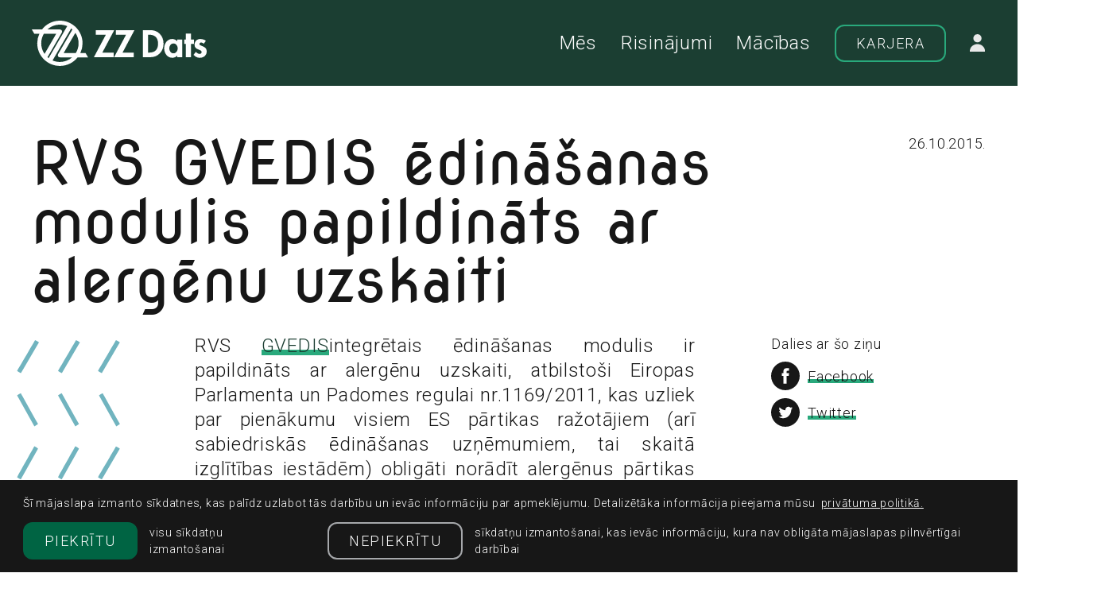

--- FILE ---
content_type: text/html; charset=UTF-8
request_url: https://www.zzdats.lv/rvs-g-vedis-edinasanas-modulis-papildinats-ar-alergenu-uzskaiti/
body_size: 11238
content:
<!DOCTYPE html>
<html dir="ltr" lang="lv-LV" prefix="og: https://ogp.me/ns#">
<head>
	<meta charset="UTF-8">
	<meta http-equiv="X-UA-Compatible" content="IE=edge">
	<meta name="viewport" content="width=device-width, initial-scale=1.0">
	<meta name="SKYPE_TOOLBAR" content="SKYPE_TOOLBAR_PARSER_COMPATIBLE">

	<title>RVS GVEDIS ēdināšanas modulis papildināts ar alergēnu uzskaiti — ZZ Dats</title>

	<link rel="apple-touch-icon-precomposed" sizes="57x57" href="https://www.zzdats.lv/wp-content/themes/zzdats/assets/favicons/apple-touch-icon-57x57.png" />
	<link rel="apple-touch-icon-precomposed" sizes="114x114" href="https://www.zzdats.lv/wp-content/themes/zzdats/assets/favicons/apple-touch-icon-114x114.png" />
	<link rel="apple-touch-icon-precomposed" sizes="72x72" href="https://www.zzdats.lv/wp-content/themes/zzdats/assets/favicons/apple-touch-icon-72x72.png" />
	<link rel="apple-touch-icon-precomposed" sizes="144x144" href="https://www.zzdats.lv/wp-content/themes/zzdats/assets/favicons/apple-touch-icon-144x144.png" />
	<link rel="apple-touch-icon-precomposed" sizes="60x60" href="https://www.zzdats.lv/wp-content/themes/zzdats/assets/favicons/apple-touch-icon-60x60.png" />
	<link rel="apple-touch-icon-precomposed" sizes="120x120" href="https://www.zzdats.lv/wp-content/themes/zzdats/assets/favicons/apple-touch-icon-120x120.png" />
	<link rel="apple-touch-icon-precomposed" sizes="76x76" href="https://www.zzdats.lv/wp-content/themes/zzdats/assets/favicons/apple-touch-icon-76x76.png" />
	<link rel="apple-touch-icon-precomposed" sizes="152x152" href="https://www.zzdats.lv/wp-content/themes/zzdats/assets/favicons/apple-touch-icon-152x152.png" />
	<link rel="icon" type="image/png" href="https://www.zzdats.lv/wp-content/themes/zzdats/assets/favicons/favicon-196x196.png" sizes="196x196" />
	<link rel="icon" type="image/png" href="https://www.zzdats.lv/wp-content/themes/zzdats/assets/favicons/favicon-96x96.png" sizes="96x96" />
	<link rel="icon" type="image/png" href="https://www.zzdats.lv/wp-content/themes/zzdats/assets/favicons/favicon-32x32.png" sizes="32x32" />
	<link rel="icon" type="image/png" href="https://www.zzdats.lv/wp-content/themes/zzdats/assets/favicons/favicon-16x16.png" sizes="16x16" />
	<link rel="icon" type="image/png" href="https://www.zzdats.lv/wp-content/themes/zzdats/assets/favicons/favicon-128.png" sizes="128x128" />
	<meta name="application-name" content="&nbsp;"/>
	<meta name="msapplication-TileColor" content="#FFFFFF" />
	<meta name="msapplication-TileImage" content="https://www.zzdats.lv/wp-content/themes/zzdats/assets/favicons/mstile-144x144.png" />
	<meta name="msapplication-square70x70logo" content="https://www.zzdats.lv/wp-content/themes/zzdats/assets/favicons/mstile-70x70.png" />
	<meta name="msapplication-square150x150logo" content="https://www.zzdats.lv/wp-content/themes/zzdats/assets/favicons/mstile-150x150.png" />
	<meta name="msapplication-wide310x150logo" content="https://www.zzdats.lv/wp-content/themes/zzdats/assets/favicons/mstile-310x150.png" />
	<meta name="msapplication-square310x310logo" content="https://www.zzdats.lv/wp-content/themes/zzdats/assets/favicons/mstile-310x310.png" />

	<script>
		const sys_lang = 'lv';
		const cookieconsent_href = 'https://www.zzdats.lv/privatuma-un-sikdatnu-politika/';
	</script>

	<script>
		window.dataLayer = window.dataLayer || [];
        function gtag(){dataLayer.push(arguments);}
        gtag('consent', 'default', {
			'ad_storage': 'denied',
            'ad_user_data': 'denied',
            'ad_personalization': 'denied',
            'analytics_storage': 'denied'
        });
	</script>

	<link rel="alternate" hreflang="lv" href="https://www.zzdats.lv/rvs-g-vedis-edinasanas-modulis-papildinats-ar-alergenu-uzskaiti/" />
<link rel="alternate" hreflang="x-default" href="https://www.zzdats.lv/rvs-g-vedis-edinasanas-modulis-papildinats-ar-alergenu-uzskaiti/" />

		<!-- All in One SEO 4.9.3 - aioseo.com -->
	<meta name="description" content="RVS GVEDIS integrētais ēdināšanas modulis ir papildināts ar alergēnu uzskaiti, atbilstoši Eiropas Parlamenta un Padomes regulai nr.1169/2011, kas uzliek par pienākumu visiem ES pārtikas ražotājiem (arī sabiedriskās ēdināšanas uzņēmumiem, tai skaitā izglītības iestādēm) obligāti norādīt alergēnus pārtikas produkcijā." />
	<meta name="robots" content="max-image-preview:large" />
	<meta name="author" content="zzadmin"/>
	<meta name="google-site-verification" content="RqO2nrIxG9qK5sOF-DFCHNQgqepcn5CbO2TyQod0ar4" />
	<link rel="canonical" href="https://www.zzdats.lv/rvs-g-vedis-edinasanas-modulis-papildinats-ar-alergenu-uzskaiti/" />
	<meta name="generator" content="All in One SEO (AIOSEO) 4.9.3" />
		<meta property="og:locale" content="lv_LV" />
		<meta property="og:site_name" content="ZZ Dats" />
		<meta property="og:type" content="article" />
		<meta property="og:title" content="RVS GVEDIS ēdināšanas modulis papildināts ar alergēnu uzskaiti — ZZ Dats" />
		<meta property="og:description" content="RVS GVEDIS integrētais ēdināšanas modulis ir papildināts ar alergēnu uzskaiti, atbilstoši Eiropas Parlamenta un Padomes regulai nr.1169/2011, kas uzliek par pienākumu visiem ES pārtikas ražotājiem (arī sabiedriskās ēdināšanas uzņēmumiem, tai skaitā izglītības iestādēm) obligāti norādīt alergēnus pārtikas produkcijā." />
		<meta property="og:url" content="https://www.zzdats.lv/rvs-g-vedis-edinasanas-modulis-papildinats-ar-alergenu-uzskaiti/" />
		<meta property="article:section" content="Bez kategorijas" />
		<meta property="article:published_time" content="2015-10-26T12:40:02+00:00" />
		<meta property="article:modified_time" content="2020-04-21T11:02:46+00:00" />
		<meta property="article:publisher" content="https://www.facebook.com/zzdats/" />
		<meta name="twitter:card" content="summary_large_image" />
		<meta name="twitter:site" content="@ZZDats" />
		<meta name="twitter:title" content="RVS GVEDIS ēdināšanas modulis papildināts ar alergēnu uzskaiti — ZZ Dats" />
		<meta name="twitter:description" content="RVS GVEDIS integrētais ēdināšanas modulis ir papildināts ar alergēnu uzskaiti, atbilstoši Eiropas Parlamenta un Padomes regulai nr.1169/2011, kas uzliek par pienākumu visiem ES pārtikas ražotājiem (arī sabiedriskās ēdināšanas uzņēmumiem, tai skaitā izglītības iestādēm) obligāti norādīt alergēnus pārtikas produkcijā." />
		<meta name="twitter:creator" content="@ZZDats" />
		<meta name="twitter:label1" content="Written by" />
		<meta name="twitter:data1" content="zzadmin" />
		<script type="application/ld+json" class="aioseo-schema">
			{"@context":"https:\/\/schema.org","@graph":[{"@type":"Article","@id":"https:\/\/www.zzdats.lv\/rvs-g-vedis-edinasanas-modulis-papildinats-ar-alergenu-uzskaiti\/#article","name":"RVS GVEDIS \u0113din\u0101\u0161anas modulis papildin\u0101ts ar alerg\u0113nu uzskaiti \u2014 ZZ Dats","headline":"RVS GVEDIS \u0113din\u0101\u0161anas modulis papildin\u0101ts ar alerg\u0113nu uzskaiti","author":{"@id":"https:\/\/www.zzdats.lv\/author\/zzadmin\/#author"},"publisher":{"@id":"https:\/\/www.zzdats.lv\/#organization"},"image":{"@type":"ImageObject","url":"https:\/\/www2.zzdats.lv\/wp-content\/uploads\/2020\/04\/zz-dats-logo.png","@id":"https:\/\/www.zzdats.lv\/#articleImage"},"datePublished":"2015-10-26T12:40:02+02:00","dateModified":"2020-04-21T14:02:46+03:00","inLanguage":"lv-LV","mainEntityOfPage":{"@id":"https:\/\/www.zzdats.lv\/rvs-g-vedis-edinasanas-modulis-papildinats-ar-alergenu-uzskaiti\/#webpage"},"isPartOf":{"@id":"https:\/\/www.zzdats.lv\/rvs-g-vedis-edinasanas-modulis-papildinats-ar-alergenu-uzskaiti\/#webpage"},"articleSection":"Bez kategorijas, Optional"},{"@type":"BreadcrumbList","@id":"https:\/\/www.zzdats.lv\/rvs-g-vedis-edinasanas-modulis-papildinats-ar-alergenu-uzskaiti\/#breadcrumblist","itemListElement":[{"@type":"ListItem","@id":"https:\/\/www.zzdats.lv#listItem","position":1,"name":"Home","item":"https:\/\/www.zzdats.lv","nextItem":{"@type":"ListItem","@id":"https:\/\/www.zzdats.lv\/category\/bez-kategorijas\/#listItem","name":"Bez kategorijas"}},{"@type":"ListItem","@id":"https:\/\/www.zzdats.lv\/category\/bez-kategorijas\/#listItem","position":2,"name":"Bez kategorijas","item":"https:\/\/www.zzdats.lv\/category\/bez-kategorijas\/","nextItem":{"@type":"ListItem","@id":"https:\/\/www.zzdats.lv\/rvs-g-vedis-edinasanas-modulis-papildinats-ar-alergenu-uzskaiti\/#listItem","name":"RVS GVEDIS \u0113din\u0101\u0161anas modulis papildin\u0101ts ar alerg\u0113nu uzskaiti"},"previousItem":{"@type":"ListItem","@id":"https:\/\/www.zzdats.lv#listItem","name":"Home"}},{"@type":"ListItem","@id":"https:\/\/www.zzdats.lv\/rvs-g-vedis-edinasanas-modulis-papildinats-ar-alergenu-uzskaiti\/#listItem","position":3,"name":"RVS GVEDIS \u0113din\u0101\u0161anas modulis papildin\u0101ts ar alerg\u0113nu uzskaiti","previousItem":{"@type":"ListItem","@id":"https:\/\/www.zzdats.lv\/category\/bez-kategorijas\/#listItem","name":"Bez kategorijas"}}]},{"@type":"Organization","@id":"https:\/\/www.zzdats.lv\/#organization","name":"ZZ Dats","description":"Inform\u0101cijas tehnolo\u0123iju risin\u0101jumu izstr\u0101de","url":"https:\/\/www.zzdats.lv\/","logo":{"@type":"ImageObject","url":"https:\/\/www2.zzdats.lv\/wp-content\/uploads\/2020\/04\/zz-dats-logo.png","@id":"https:\/\/www.zzdats.lv\/rvs-g-vedis-edinasanas-modulis-papildinats-ar-alergenu-uzskaiti\/#organizationLogo"},"image":{"@id":"https:\/\/www.zzdats.lv\/rvs-g-vedis-edinasanas-modulis-papildinats-ar-alergenu-uzskaiti\/#organizationLogo"},"sameAs":["https:\/\/www.facebook.com\/zzdats\/","https:\/\/twitter.com\/ZZDats","https:\/\/www.instagram.com\/_zzdats\/","https:\/\/www.youtube.com\/channel\/UCS6apXD4DqMocy61eT1DvKw","https:\/\/www.linkedin.com\/company\/zz-dats\/"]},{"@type":"Person","@id":"https:\/\/www.zzdats.lv\/author\/zzadmin\/#author","url":"https:\/\/www.zzdats.lv\/author\/zzadmin\/","name":"zzadmin","image":{"@type":"ImageObject","@id":"https:\/\/www.zzdats.lv\/rvs-g-vedis-edinasanas-modulis-papildinats-ar-alergenu-uzskaiti\/#authorImage","url":"https:\/\/secure.gravatar.com\/avatar\/687a998aacbbf28e50c51e4038ef522fca85e587845ab2b2999897e8dba5badc?s=96&d=mm&r=g","width":96,"height":96,"caption":"zzadmin"}},{"@type":"WebPage","@id":"https:\/\/www.zzdats.lv\/rvs-g-vedis-edinasanas-modulis-papildinats-ar-alergenu-uzskaiti\/#webpage","url":"https:\/\/www.zzdats.lv\/rvs-g-vedis-edinasanas-modulis-papildinats-ar-alergenu-uzskaiti\/","name":"RVS GVEDIS \u0113din\u0101\u0161anas modulis papildin\u0101ts ar alerg\u0113nu uzskaiti \u2014 ZZ Dats","description":"RVS GVEDIS integr\u0113tais \u0113din\u0101\u0161anas modulis ir papildin\u0101ts ar alerg\u0113nu uzskaiti, atbilsto\u0161i Eiropas Parlamenta un Padomes regulai nr.1169\/2011, kas uzliek par pien\u0101kumu visiem ES p\u0101rtikas ra\u017eot\u0101jiem (ar\u012b sabiedrisk\u0101s \u0113din\u0101\u0161anas uz\u0146\u0113mumiem, tai skait\u0101 izgl\u012bt\u012bbas iest\u0101d\u0113m) oblig\u0101ti nor\u0101d\u012bt alerg\u0113nus p\u0101rtikas produkcij\u0101.","inLanguage":"lv-LV","isPartOf":{"@id":"https:\/\/www.zzdats.lv\/#website"},"breadcrumb":{"@id":"https:\/\/www.zzdats.lv\/rvs-g-vedis-edinasanas-modulis-papildinats-ar-alergenu-uzskaiti\/#breadcrumblist"},"author":{"@id":"https:\/\/www.zzdats.lv\/author\/zzadmin\/#author"},"creator":{"@id":"https:\/\/www.zzdats.lv\/author\/zzadmin\/#author"},"datePublished":"2015-10-26T12:40:02+02:00","dateModified":"2020-04-21T14:02:46+03:00"},{"@type":"WebSite","@id":"https:\/\/www.zzdats.lv\/#website","url":"https:\/\/www.zzdats.lv\/","name":"ZZ Dats","description":"Inform\u0101cijas tehnolo\u0123iju risin\u0101jumu izstr\u0101de","inLanguage":"lv-LV","publisher":{"@id":"https:\/\/www.zzdats.lv\/#organization"}}]}
		</script>
		<!-- All in One SEO -->

<link rel='dns-prefetch' href='//cdnjs.cloudflare.com' />
<link rel='dns-prefetch' href='//www.googletagmanager.com' />
<link rel="alternate" title="oEmbed (JSON)" type="application/json+oembed" href="https://www.zzdats.lv/wp-json/oembed/1.0/embed?url=https%3A%2F%2Fwww.zzdats.lv%2Frvs-g-vedis-edinasanas-modulis-papildinats-ar-alergenu-uzskaiti%2F" />
<link rel="alternate" title="oEmbed (XML)" type="text/xml+oembed" href="https://www.zzdats.lv/wp-json/oembed/1.0/embed?url=https%3A%2F%2Fwww.zzdats.lv%2Frvs-g-vedis-edinasanas-modulis-papildinats-ar-alergenu-uzskaiti%2F&#038;format=xml" />
<style id='wp-img-auto-sizes-contain-inline-css' type='text/css'>
img:is([sizes=auto i],[sizes^="auto," i]){contain-intrinsic-size:3000px 1500px}
/*# sourceURL=wp-img-auto-sizes-contain-inline-css */
</style>
<link rel='stylesheet' id='wp-block-library-css' href='https://www.zzdats.lv/wp-includes/css/dist/block-library/style.min.css?ver=6.9' type='text/css' media='all' />
<style id='wp-block-paragraph-inline-css' type='text/css'>
.is-small-text{font-size:.875em}.is-regular-text{font-size:1em}.is-large-text{font-size:2.25em}.is-larger-text{font-size:3em}.has-drop-cap:not(:focus):first-letter{float:left;font-size:8.4em;font-style:normal;font-weight:100;line-height:.68;margin:.05em .1em 0 0;text-transform:uppercase}body.rtl .has-drop-cap:not(:focus):first-letter{float:none;margin-left:.1em}p.has-drop-cap.has-background{overflow:hidden}:root :where(p.has-background){padding:1.25em 2.375em}:where(p.has-text-color:not(.has-link-color)) a{color:inherit}p.has-text-align-left[style*="writing-mode:vertical-lr"],p.has-text-align-right[style*="writing-mode:vertical-rl"]{rotate:180deg}
/*# sourceURL=https://www.zzdats.lv/wp-includes/blocks/paragraph/style.min.css */
</style>
<style id='global-styles-inline-css' type='text/css'>
:root{--wp--preset--aspect-ratio--square: 1;--wp--preset--aspect-ratio--4-3: 4/3;--wp--preset--aspect-ratio--3-4: 3/4;--wp--preset--aspect-ratio--3-2: 3/2;--wp--preset--aspect-ratio--2-3: 2/3;--wp--preset--aspect-ratio--16-9: 16/9;--wp--preset--aspect-ratio--9-16: 9/16;--wp--preset--color--black: #000000;--wp--preset--color--cyan-bluish-gray: #abb8c3;--wp--preset--color--white: #ffffff;--wp--preset--color--pale-pink: #f78da7;--wp--preset--color--vivid-red: #cf2e2e;--wp--preset--color--luminous-vivid-orange: #ff6900;--wp--preset--color--luminous-vivid-amber: #fcb900;--wp--preset--color--light-green-cyan: #7bdcb5;--wp--preset--color--vivid-green-cyan: #00d084;--wp--preset--color--pale-cyan-blue: #8ed1fc;--wp--preset--color--vivid-cyan-blue: #0693e3;--wp--preset--color--vivid-purple: #9b51e0;--wp--preset--gradient--vivid-cyan-blue-to-vivid-purple: linear-gradient(135deg,rgb(6,147,227) 0%,rgb(155,81,224) 100%);--wp--preset--gradient--light-green-cyan-to-vivid-green-cyan: linear-gradient(135deg,rgb(122,220,180) 0%,rgb(0,208,130) 100%);--wp--preset--gradient--luminous-vivid-amber-to-luminous-vivid-orange: linear-gradient(135deg,rgb(252,185,0) 0%,rgb(255,105,0) 100%);--wp--preset--gradient--luminous-vivid-orange-to-vivid-red: linear-gradient(135deg,rgb(255,105,0) 0%,rgb(207,46,46) 100%);--wp--preset--gradient--very-light-gray-to-cyan-bluish-gray: linear-gradient(135deg,rgb(238,238,238) 0%,rgb(169,184,195) 100%);--wp--preset--gradient--cool-to-warm-spectrum: linear-gradient(135deg,rgb(74,234,220) 0%,rgb(151,120,209) 20%,rgb(207,42,186) 40%,rgb(238,44,130) 60%,rgb(251,105,98) 80%,rgb(254,248,76) 100%);--wp--preset--gradient--blush-light-purple: linear-gradient(135deg,rgb(255,206,236) 0%,rgb(152,150,240) 100%);--wp--preset--gradient--blush-bordeaux: linear-gradient(135deg,rgb(254,205,165) 0%,rgb(254,45,45) 50%,rgb(107,0,62) 100%);--wp--preset--gradient--luminous-dusk: linear-gradient(135deg,rgb(255,203,112) 0%,rgb(199,81,192) 50%,rgb(65,88,208) 100%);--wp--preset--gradient--pale-ocean: linear-gradient(135deg,rgb(255,245,203) 0%,rgb(182,227,212) 50%,rgb(51,167,181) 100%);--wp--preset--gradient--electric-grass: linear-gradient(135deg,rgb(202,248,128) 0%,rgb(113,206,126) 100%);--wp--preset--gradient--midnight: linear-gradient(135deg,rgb(2,3,129) 0%,rgb(40,116,252) 100%);--wp--preset--font-size--small: 13px;--wp--preset--font-size--medium: 20px;--wp--preset--font-size--large: 36px;--wp--preset--font-size--x-large: 42px;--wp--preset--spacing--20: 0.44rem;--wp--preset--spacing--30: 0.67rem;--wp--preset--spacing--40: 1rem;--wp--preset--spacing--50: 1.5rem;--wp--preset--spacing--60: 2.25rem;--wp--preset--spacing--70: 3.38rem;--wp--preset--spacing--80: 5.06rem;--wp--preset--shadow--natural: 6px 6px 9px rgba(0, 0, 0, 0.2);--wp--preset--shadow--deep: 12px 12px 50px rgba(0, 0, 0, 0.4);--wp--preset--shadow--sharp: 6px 6px 0px rgba(0, 0, 0, 0.2);--wp--preset--shadow--outlined: 6px 6px 0px -3px rgb(255, 255, 255), 6px 6px rgb(0, 0, 0);--wp--preset--shadow--crisp: 6px 6px 0px rgb(0, 0, 0);}:where(.is-layout-flex){gap: 0.5em;}:where(.is-layout-grid){gap: 0.5em;}body .is-layout-flex{display: flex;}.is-layout-flex{flex-wrap: wrap;align-items: center;}.is-layout-flex > :is(*, div){margin: 0;}body .is-layout-grid{display: grid;}.is-layout-grid > :is(*, div){margin: 0;}:where(.wp-block-columns.is-layout-flex){gap: 2em;}:where(.wp-block-columns.is-layout-grid){gap: 2em;}:where(.wp-block-post-template.is-layout-flex){gap: 1.25em;}:where(.wp-block-post-template.is-layout-grid){gap: 1.25em;}.has-black-color{color: var(--wp--preset--color--black) !important;}.has-cyan-bluish-gray-color{color: var(--wp--preset--color--cyan-bluish-gray) !important;}.has-white-color{color: var(--wp--preset--color--white) !important;}.has-pale-pink-color{color: var(--wp--preset--color--pale-pink) !important;}.has-vivid-red-color{color: var(--wp--preset--color--vivid-red) !important;}.has-luminous-vivid-orange-color{color: var(--wp--preset--color--luminous-vivid-orange) !important;}.has-luminous-vivid-amber-color{color: var(--wp--preset--color--luminous-vivid-amber) !important;}.has-light-green-cyan-color{color: var(--wp--preset--color--light-green-cyan) !important;}.has-vivid-green-cyan-color{color: var(--wp--preset--color--vivid-green-cyan) !important;}.has-pale-cyan-blue-color{color: var(--wp--preset--color--pale-cyan-blue) !important;}.has-vivid-cyan-blue-color{color: var(--wp--preset--color--vivid-cyan-blue) !important;}.has-vivid-purple-color{color: var(--wp--preset--color--vivid-purple) !important;}.has-black-background-color{background-color: var(--wp--preset--color--black) !important;}.has-cyan-bluish-gray-background-color{background-color: var(--wp--preset--color--cyan-bluish-gray) !important;}.has-white-background-color{background-color: var(--wp--preset--color--white) !important;}.has-pale-pink-background-color{background-color: var(--wp--preset--color--pale-pink) !important;}.has-vivid-red-background-color{background-color: var(--wp--preset--color--vivid-red) !important;}.has-luminous-vivid-orange-background-color{background-color: var(--wp--preset--color--luminous-vivid-orange) !important;}.has-luminous-vivid-amber-background-color{background-color: var(--wp--preset--color--luminous-vivid-amber) !important;}.has-light-green-cyan-background-color{background-color: var(--wp--preset--color--light-green-cyan) !important;}.has-vivid-green-cyan-background-color{background-color: var(--wp--preset--color--vivid-green-cyan) !important;}.has-pale-cyan-blue-background-color{background-color: var(--wp--preset--color--pale-cyan-blue) !important;}.has-vivid-cyan-blue-background-color{background-color: var(--wp--preset--color--vivid-cyan-blue) !important;}.has-vivid-purple-background-color{background-color: var(--wp--preset--color--vivid-purple) !important;}.has-black-border-color{border-color: var(--wp--preset--color--black) !important;}.has-cyan-bluish-gray-border-color{border-color: var(--wp--preset--color--cyan-bluish-gray) !important;}.has-white-border-color{border-color: var(--wp--preset--color--white) !important;}.has-pale-pink-border-color{border-color: var(--wp--preset--color--pale-pink) !important;}.has-vivid-red-border-color{border-color: var(--wp--preset--color--vivid-red) !important;}.has-luminous-vivid-orange-border-color{border-color: var(--wp--preset--color--luminous-vivid-orange) !important;}.has-luminous-vivid-amber-border-color{border-color: var(--wp--preset--color--luminous-vivid-amber) !important;}.has-light-green-cyan-border-color{border-color: var(--wp--preset--color--light-green-cyan) !important;}.has-vivid-green-cyan-border-color{border-color: var(--wp--preset--color--vivid-green-cyan) !important;}.has-pale-cyan-blue-border-color{border-color: var(--wp--preset--color--pale-cyan-blue) !important;}.has-vivid-cyan-blue-border-color{border-color: var(--wp--preset--color--vivid-cyan-blue) !important;}.has-vivid-purple-border-color{border-color: var(--wp--preset--color--vivid-purple) !important;}.has-vivid-cyan-blue-to-vivid-purple-gradient-background{background: var(--wp--preset--gradient--vivid-cyan-blue-to-vivid-purple) !important;}.has-light-green-cyan-to-vivid-green-cyan-gradient-background{background: var(--wp--preset--gradient--light-green-cyan-to-vivid-green-cyan) !important;}.has-luminous-vivid-amber-to-luminous-vivid-orange-gradient-background{background: var(--wp--preset--gradient--luminous-vivid-amber-to-luminous-vivid-orange) !important;}.has-luminous-vivid-orange-to-vivid-red-gradient-background{background: var(--wp--preset--gradient--luminous-vivid-orange-to-vivid-red) !important;}.has-very-light-gray-to-cyan-bluish-gray-gradient-background{background: var(--wp--preset--gradient--very-light-gray-to-cyan-bluish-gray) !important;}.has-cool-to-warm-spectrum-gradient-background{background: var(--wp--preset--gradient--cool-to-warm-spectrum) !important;}.has-blush-light-purple-gradient-background{background: var(--wp--preset--gradient--blush-light-purple) !important;}.has-blush-bordeaux-gradient-background{background: var(--wp--preset--gradient--blush-bordeaux) !important;}.has-luminous-dusk-gradient-background{background: var(--wp--preset--gradient--luminous-dusk) !important;}.has-pale-ocean-gradient-background{background: var(--wp--preset--gradient--pale-ocean) !important;}.has-electric-grass-gradient-background{background: var(--wp--preset--gradient--electric-grass) !important;}.has-midnight-gradient-background{background: var(--wp--preset--gradient--midnight) !important;}.has-small-font-size{font-size: var(--wp--preset--font-size--small) !important;}.has-medium-font-size{font-size: var(--wp--preset--font-size--medium) !important;}.has-large-font-size{font-size: var(--wp--preset--font-size--large) !important;}.has-x-large-font-size{font-size: var(--wp--preset--font-size--x-large) !important;}
/*# sourceURL=global-styles-inline-css */
</style>

<style id='classic-theme-styles-inline-css' type='text/css'>
/*! This file is auto-generated */
.wp-block-button__link{color:#fff;background-color:#32373c;border-radius:9999px;box-shadow:none;text-decoration:none;padding:calc(.667em + 2px) calc(1.333em + 2px);font-size:1.125em}.wp-block-file__button{background:#32373c;color:#fff;text-decoration:none}
/*# sourceURL=/wp-includes/css/classic-themes.min.css */
</style>
<link rel='stylesheet' id='cookieconsent2-css-css' href='//cdnjs.cloudflare.com/ajax/libs/cookieconsent2/3.0.3/cookieconsent.min.css?ver=3.0.3' type='text/css' media='all' />
<link rel='stylesheet' id='fancybox-css' href='https://www.zzdats.lv/wp-content/themes/zzdats/assets/vendor/fancybox/jquery.fancybox.min.css?ver=3.5.7' type='text/css' media='all' />
<link rel='stylesheet' id='main-css' href='https://www.zzdats.lv/wp-content/themes/zzdats/assets/css/main.min.css?ver=1.0.5' type='text/css' media='all' />
<link rel='stylesheet' id='cookies-css' href='https://www.zzdats.lv/wp-content/themes/zzdats/assets/css/cookies.css?ver=1.0.0' type='text/css' media='all' />
<script type="text/javascript" id="wpml-cookie-js-extra">
/* <![CDATA[ */
var wpml_cookies = {"wp-wpml_current_language":{"value":"lv","expires":1,"path":"/"}};
var wpml_cookies = {"wp-wpml_current_language":{"value":"lv","expires":1,"path":"/"}};
//# sourceURL=wpml-cookie-js-extra
/* ]]> */
</script>
<script type="text/javascript" src="https://www.zzdats.lv/wp-content/plugins/sitepress-multilingual-cms/res/js/cookies/language-cookie.js?ver=486900" id="wpml-cookie-js" defer="defer" data-wp-strategy="defer"></script>
<script type="text/javascript" src="https://www.zzdats.lv/wp-includes/js/jquery/jquery.min.js?ver=3.7.1" id="jquery-core-js"></script>
<script type="text/javascript" src="https://www.zzdats.lv/wp-includes/js/jquery/jquery-migrate.min.js?ver=3.4.1" id="jquery-migrate-js"></script>
<link rel="https://api.w.org/" href="https://www.zzdats.lv/wp-json/" /><link rel="alternate" title="JSON" type="application/json" href="https://www.zzdats.lv/wp-json/wp/v2/posts/2147" /><link rel="EditURI" type="application/rsd+xml" title="RSD" href="https://www.zzdats.lv/xmlrpc.php?rsd" />

<link rel='shortlink' href='https://www.zzdats.lv/?p=2147' />
<meta name="generator" content="WPML ver:4.8.6 stt:1,31;" />
<meta name="generator" content="Site Kit by Google 1.152.1" />
<!-- Meta Pixel Code -->
<script type='text/javascript'>
!function(f,b,e,v,n,t,s){if(f.fbq)return;n=f.fbq=function(){n.callMethod?
n.callMethod.apply(n,arguments):n.queue.push(arguments)};if(!f._fbq)f._fbq=n;
n.push=n;n.loaded=!0;n.version='2.0';n.queue=[];t=b.createElement(e);t.async=!0;
t.src=v;s=b.getElementsByTagName(e)[0];s.parentNode.insertBefore(t,s)}(window,
document,'script','https://connect.facebook.net/en_US/fbevents.js?v=next');
</script>
<!-- End Meta Pixel Code -->
<script type='text/javascript'>var url = window.location.origin + '?ob=open-bridge';
            fbq('set', 'openbridge', '657998923435075', url);
fbq('init', '657998923435075', {}, {
    "agent": "wordpress-6.9-4.1.3"
})</script><script type='text/javascript'>
    fbq('track', 'PageView', []);
  </script>
<!-- Google Tag Manager snippet added by Site Kit -->
<script type="text/javascript">
/* <![CDATA[ */

			( function( w, d, s, l, i ) {
				w[l] = w[l] || [];
				w[l].push( {'gtm.start': new Date().getTime(), event: 'gtm.js'} );
				var f = d.getElementsByTagName( s )[0],
					j = d.createElement( s ), dl = l != 'dataLayer' ? '&l=' + l : '';
				j.async = true;
				j.src = 'https://www.googletagmanager.com/gtm.js?id=' + i + dl;
				f.parentNode.insertBefore( j, f );
			} )( window, document, 'script', 'dataLayer', 'GTM-NLNZS6L' );
			
/* ]]> */
</script>

<!-- End Google Tag Manager snippet added by Site Kit -->
<link rel="icon" href="https://www.zzdats.lv/wp-content/uploads/2021/06/cropped-Untitled_design__27_-removebg-preview-32x32.png" sizes="32x32" />
<link rel="icon" href="https://www.zzdats.lv/wp-content/uploads/2021/06/cropped-Untitled_design__27_-removebg-preview-192x192.png" sizes="192x192" />
<link rel="apple-touch-icon" href="https://www.zzdats.lv/wp-content/uploads/2021/06/cropped-Untitled_design__27_-removebg-preview-180x180.png" />
<meta name="msapplication-TileImage" content="https://www.zzdats.lv/wp-content/uploads/2021/06/cropped-Untitled_design__27_-removebg-preview-270x270.png" />


	<!--[if lt IE 9]>
	<script src="https://www.zzdats.lv/wp-content/themes/zzdats/bower_components/html5shiv/dist/html5shiv.min.js"></script>
	<![endif]-->
</head>
<body class="wp-singular post-template-default single single-post postid-2147 single-format-standard wp-theme-zzdats news-article-page">
			<!-- Google Tag Manager (noscript) snippet added by Site Kit -->
		<noscript>
			<iframe src="https://www.googletagmanager.com/ns.html?id=GTM-NLNZS6L" height="0" width="0" style="display:none;visibility:hidden"></iframe>
		</noscript>
		<!-- End Google Tag Manager (noscript) snippet added by Site Kit -->
		
<!-- Meta Pixel Code -->
<noscript>
<img height="1" width="1" style="display:none" alt="fbpx"
src="https://www.facebook.com/tr?id=657998923435075&ev=PageView&noscript=1" />
</noscript>
<!-- End Meta Pixel Code -->
	<!--[if lt IE 9]>
	<p class="legacy-browser">You are using an <b>outdated</b> browser. Please <a href="https://outdatedbrowser.com/" target="_blank" rel="nofollow">upgrade your browser</a> to improve your experience.</p>
	<![endif]-->

	<header class="main-header">
		<div class="main-header-inner-block l-wrap">
			<a href="/" class="main-logo">
				<img src="https://www.zzdats.lv/wp-content/themes/zzdats/assets/images/zzdats-logo-white.svg" alt="" class="logo">
			</a>

			<a href="javascript:;" class="mob-hamburger">
				<svg class="icon icon-hamburger" role="img" width="32" height="23" viewBox="0 0 32 23">
					<use xlink:href="https://www.zzdats.lv/wp-content/themes/zzdats/assets/images/svg-defs.svg#icon-hamburger"/>
				</svg>
			</a>

			<div class="right-block">
				<a class="close-mob-main-menu" href="javascript:;">
					<svg class="icon icon-close-menu" role="img" width="24" height="25" viewBox="0 0 24 25">
						<use xlink:href="https://www.zzdats.lv/wp-content/themes/zzdats/assets/images/svg-defs.svg#icon-close-menu"/>
					</svg>
				</a>
				<nav id="menu-header-menu" class="main-nav"><a class="link menu" href="https://www.zzdats.lv/mes/">Mēs</a>
<a class="link menu" href="https://www.zzdats.lv/risinajumi/">Risinājumi</a>
<a class="link menu" href="https://www.zzdats.lv/macibas/">Mācības</a>
</nav>				
								<a class="btn btn--outline btn-link" href="https://www.zzdats.lv/karjera/">Karjera</a>
								<a class="login-link" href="https://visvaris.lv/idauth/login" rel="nofollow" target="_blank">
					<svg class="icon icon-login" role="img" width="20" height="22" viewBox="0 0 20 22">
						<use xlink:href="https://www.zzdats.lv/wp-content/themes/zzdats/assets/images/svg-defs.svg#icon-login"/>
					</svg>
				</a>
							</div>
		</div>
	</header>
	<main role="main">
		<div class="section">
			<article class="article-block">
				<header class="article-header with-news-attr">
					<div class="l-wrap">
						<h1 class="article-title">RVS GVEDIS ēdināšanas modulis papildināts ar alergēnu uzskaiti</h1>												<div class="news-attr">
														<time class="date" datetime="2015-10-26">26.10.2015.</time>
						</div>
											</div>
				</header>
								<div class="with-left-pattern">
					<svg class="pattern icon pattern-1 c-glacier" role="img" width="436" height="176" viewBox="0 0 436 176">
						<use xlink:href="https://www.zzdats.lv/wp-content/themes/zzdats/assets/images/svg-defs.svg#pattern-1"/>
					</svg>
					<div class="l-wrap">
						<div class="article-with-share-block">
							<div class="article-content center">
								<div class="text-content with-intro-text">
									
									<p style="text-align: justify;">RVS <a href="https://www.zzdats.lv/lietojumprogrammas/gvedis/" target="_blank" rel="noopener">GVEDIS </a>integrētais ēdināšanas modulis ir papildināts ar alergēnu uzskaiti, atbilstoši Eiropas Parlamenta un Padomes regulai nr.1169/2011, kas uzliek par pienākumu visiem ES pārtikas ražotājiem (arī sabiedriskās ēdināšanas uzņēmumiem, tai skaitā izglītības iestādēm) obligāti norādīt alergēnus pārtikas produkcijā.</p>
								</div>

														</div>

							<div class="share-block moveable-content" data-max-width="768" data-obj-class="side-image">
								<div class="social-block-container movable-item">
									<div class="soc-title">Dalies ar šo ziņu</div>
									<div class="social-block">
										<a class="soc-link" onclick="window.open(this.href, '', 'resizable=no,status=no,location=no,toolbar=no,menubar=no,fullscreen=no,scrollbars=no,dependent=no,width=640,height=480'); return false;" href="https://www.facebook.com/share.php?u=https%3A%2F%2Fwww.zzdats.lv%2Frvs-g-vedis-edinasanas-modulis-papildinats-ar-alergenu-uzskaiti%2F" target="_blank" rel="nofollow">
											<svg class="icon icon-facebook" role="img" width="36" height="36" viewBox="0 0 36 36">
												<use xlink:href="https://www.zzdats.lv/wp-content/themes/zzdats/assets/images/svg-defs.svg#icon-facebook"></use>
											</svg>
											<span class="soc-label">Facebook</span>
										</a>
										<a class="soc-link" onclick="window.open(this.href, '', 'resizable=no,status=no,location=no,toolbar=no,menubar=no,fullscreen=no,scrollbars=no,dependent=no,width=640,height=480'); return false;" href="https://twitter.com/intent/tweet?text=RVS+GVEDIS+%C4%93din%C4%81%C5%A1anas+modulis+papildin%C4%81ts+ar+alerg%C4%93nu+uzskaiti:+https%3A%2F%2Fwww.zzdats.lv%2Frvs-g-vedis-edinasanas-modulis-papildinats-ar-alergenu-uzskaiti%2F" target="_blank" rel="nofollow">
											<svg class="icon icon-twitter" role="img" width="36" height="36" viewBox="0 0 36 36">
												<use xlink:href="https://www.zzdats.lv/wp-content/themes/zzdats/assets/images/svg-defs.svg#icon-twitter"></use>
											</svg>
											<span class="soc-label">Twitter</span>
										</a>
									</div>
								</div>
							</div>
						</div>
												<div class="article-content center mt-20">
							<div class="text-content">
								<a href="https://www.zzdats.lv/zinas/">Iet uz sarakstu</a>
							</div>
						</div>
											</div>
				</div>
			</article>
		</div>
		

				<section class="section bg-gray-light with-top-right-pattern">
			<svg class="pattern icon pattern-2 c-green-light" role="img" width="505" height="221" viewBox="0 0 505 221">
				<use xlink:href="https://www.zzdats.lv/wp-content/themes/zzdats/assets/images/svg-defs.svg#pattern-2"/>
			</svg>
			<div class="l-wrap">
				<header class="section-header">
					<h2 class="section-title h3 c-outer-space">Citi raksti</h2>
				</header>

				<div class="news-list l-grid">
					<article class="news-block l-third l-half-medium l-full-small">
	<div class="news-inner-block">
		<a href="https://www.zzdats.lv/jauna-atverta-makonneatkariga-un-maksliga-intelekta-vadita-timekla-dokumentu-redaktora-risinajuma-izstrade-efektivakai-un-drosakai-dokumentu-apstradei-dokedit/" class="thumb" style="background-image: url('https://www.zzdats.lv/wp-content/themes/zzdats/assets/images/news-thumb-placeholder.svg');">
			<img class="sizer" src="https://www.zzdats.lv/wp-content/themes/zzdats/assets/images/news-thumb-placeholder.svg" alt="">
		</a>
		<div class="news-text-content">
			<a href="https://www.zzdats.lv/jauna-atverta-makonneatkariga-un-maksliga-intelekta-vadita-timekla-dokumentu-redaktora-risinajuma-izstrade-efektivakai-un-drosakai-dokumentu-apstradei-dokedit/" class="title-link"><h2 class="intro-text">Jauna atvērta, mākoņneatkarīga un mākslīgā intelekta vadīta tīmekļa dokumentu redaktora risinājuma izstrāde efektīvākai un drošākai dokumentu apstrādei (DokEdit)</h2></a>
						<p class="desc c-gray-dark">IT kompetences centrs īsteno projektu “Informācijas un komunikācijas tehnoloģiju kompetences centrs pētniecībai”, id. Nr. 5.1.1.2.i.0/2/24/A/CFLA/007. SIA “ZZ Dats” pētniecības projekts [&hellip;]</p>
						<time class="date caption-text c-gray-dark" datetime="2026-01-29">29.01.2026.</time>
		</div>
	</div>
</article>
<article class="news-block l-third l-half-medium l-full-small">
	<div class="news-inner-block">
		<a href="https://www.zzdats.lv/macisanas-mums-ir-vertiba/" class="thumb" style="background-image: url('https://www.zzdats.lv/wp-content/themes/zzdats/assets/images/news-thumb-placeholder.svg');">
			<img class="sizer" src="https://www.zzdats.lv/wp-content/themes/zzdats/assets/images/news-thumb-placeholder.svg" alt="">
		</a>
		<div class="news-text-content">
			<a href="https://www.zzdats.lv/macisanas-mums-ir-vertiba/" class="title-link"><h2 class="intro-text">Mācīšanās mums ir vērtība</h2></a>
						<p class="desc c-gray-dark">Mūsu uzņēmumā mācīšanās ir neatņemama ikdienas sastāvdaļa un apzināts ieguldījums ilgtspējīgā attīstībā. 2025. gadā darbinieku profesionālajai pilnveidei kopumā veltījām vairāk [&hellip;]</p>
						<time class="date caption-text c-gray-dark" datetime="2026-01-28">28.01.2026.</time>
		</div>
	</div>
</article>
<article class="news-block l-third l-half-medium l-full-small">
	<div class="news-inner-block">
		<a href="https://www.zzdats.lv/jaunas-intelektiskas-vissezonas-celu-uzturesanas-atbalsta-informacijas-sistemas-izstrade-uzturesanas-procesu-efektivitates-paaugstinasanai-irom-2/" class="thumb" style="background-image: url('https://www.zzdats.lv/wp-content/themes/zzdats/assets/images/news-thumb-placeholder.svg');">
			<img class="sizer" src="https://www.zzdats.lv/wp-content/themes/zzdats/assets/images/news-thumb-placeholder.svg" alt="">
		</a>
		<div class="news-text-content">
			<a href="https://www.zzdats.lv/jaunas-intelektiskas-vissezonas-celu-uzturesanas-atbalsta-informacijas-sistemas-izstrade-uzturesanas-procesu-efektivitates-paaugstinasanai-irom-2/" class="title-link"><h2 class="intro-text">Jaunas intelektiskas vissezonas ceļu uzturēšanas atbalsta informācijas sistēmas izstrāde uzturēšanas procesu efektivitātes paaugstināšanai (IRoM)</h2></a>
						<p class="desc c-gray-dark">IT kompetences centrs īsteno projektu “Informācijas un komunikācijas tehnoloģiju kompetences centrs pētniecībai”, id. Nr. 5.1.1.2.i.0/2/24/A/CFLA/007. SIA “ZZ Dats” pētniecības projekts [&hellip;]</p>
						<time class="date caption-text c-gray-dark" datetime="2026-01-02">02.01.2026.</time>
		</div>
	</div>
</article>
				</div>
			</div>
		</section>
					</main>
	<footer class="main-footer">
		<div class="l-wrap">
			<div class="main-footer-inner">
				<div class="logo-block">
					<img src="https://www.zzdats.lv/wp-content/themes/zzdats/assets/images/zzdats-logo.svg" alt="" class="footer-logo">
					<img src="https://www.zzdats.lv/wp-content/themes/zzdats/assets/images/iso-logo-9001-27001.svg" alt="" class="iso-logo">
				</div>

				<div class="right-block clearfix">
					<div class="top-block">
						<nav id="menu-footer-menu" class="footer-nav"><a class="link menu" href="https://www.zzdats.lv/mes/">Mēs</a>
<a class="link menu" href="https://www.zzdats.lv/risinajumi/">Risinājumi</a>
<a class="link menu" href="https://www.zzdats.lv/macibas/">Mācības</a>
<a class="link menu" href="https://www.zzdats.lv/karjera/">Karjera</a>
<a class="link menu" href="https://www.zzdats.lv/kontakti/">Kontakti</a>
</nav>						
												<div class="footer-vacancies-list">
							<span class="link hash">#teirdarbs</span>
														<a href="https://www.zzdats.lv/vakances/linux-cilveks/" class="link">Linux cilvēks</a>
														<a href="https://www.zzdats.lv/vakances/jurists-e-iepirkumiem-uz-noteiktu-laiku/" class="link">Jurists/-e iepirkumiem uz noteiktu laiku</a>
														<a href="https://www.zzdats.lv/vakances/full-stack-programmetajs-a-2/" class="link">Full-stack programmētājs/-a</a>
														<a href="https://www.zzdats.lv/vakances/sistemanalitikis-e/" class="link">Sistēmanalītiķis/-e</a>
														<a href="https://www.zzdats.lv/vakances/programmetaja-apmaksata-prakse/" class="link">Programmētāja apmaksāta prakse studentiem</a>
														<a href="https://www.zzdats.lv/vakances/postgresql-datu-bazes-administrators-e/" class="link">PostgreSQL datu bāzes administrators/-e</a>
														<a href="https://www.zzdats.lv/vakances/programmaturas-testetajs/" class="link">Informācijas sistēmu administrators(-e)</a>
													</div>
											</div>
					
					<div class="middle-block">
						<div class="middle-block-inner">
							<div class="social-contacts-block">
								<div class="footer-contact-us-block">
									<div class="title">Sazinies ar mums</div>
																		<a href="tel:&#x2b;&#051;7&#x31;&#050;&#053;&#x34;&#x37;&#055;4&#x37;&#055;" class="contact-phone special-text-link large-text mb-10">&#x2b;&#51;7&#x31;&#32;2&#x35;&#52;7&#x37;&#x34;&#55;&#x37;</a>
																			<a href="tel:+37167333600" class="contact-phone special-text-link large-text mb-10">&#32;&#x2b;3&#x37;1&#32;&#x36;&#55;&#x33;3&#51;&#x36;&#48;&#x30;</a>
																			
																	</div>

																<div class="footer-social-block">
									<div class="title">Seko mums</div>
									<div class="footer-social-list">
																				<a href="https://www.facebook.com/zzdats/" class="soc-link facebook" target="_blank" rel="nofollow">
											<svg class="icon icon-facebook" width="36" height="36" viewBox="0 0 36 36" role="img">
												<use xlink:href="https://www.zzdats.lv/wp-content/themes/zzdats/assets/images/svg-defs.svg#icon-facebook"></use>
											</svg>
										</a>
																				<a href="https://www.instagram.com/_zzdats/" class="soc-link instagram" target="_blank" rel="nofollow">
											<svg class="icon icon-instagram" width="36" height="36" viewBox="0 0 36 36" role="img">
												<use xlink:href="https://www.zzdats.lv/wp-content/themes/zzdats/assets/images/svg-defs.svg#icon-instagram"></use>
											</svg>
										</a>
																				<a href="https://www.linkedin.com/company/zz-dats/" class="soc-link linkedin" target="_blank" rel="nofollow">
											<svg class="icon icon-linkedin" width="36" height="36" viewBox="0 0 36 36" role="img">
												<use xlink:href="https://www.zzdats.lv/wp-content/themes/zzdats/assets/images/svg-defs.svg#icon-linkedin"></use>
											</svg>
										</a>
																			</div>
								</div>
															</div>
							<nav class="footer-lang-nav"><a class="link" href="https://www.zzdats.lv/rvs-g-vedis-edinasanas-modulis-papildinats-ar-alergenu-uzskaiti/">lv</a><a class="link" href="/en">en</a></nav>						</div>
					</div>


					<div class="copyright-block">
						<nav class="footer-bottom-nav">
							<a href="https://www.zzdats.lv/privatuma-un-sikdatnu-politika/" class="link">Privātuma un sīkdatņu politika</a>
							<a id="btn-dismissCookie" href="javascript:;" class="link">Mainīt sīkdatnes iestatījumus</a>
						</nav>
						<div class="copyright">
							<span>&copy; 2026 SIA ZZ Dats.</span> <span>Visas tiesības aizsargātas.</span> <span>Izstrāde un dizains: <a href="https://graftik.com" rel="nofollow" target="_blank">Graftik</a></span>
						</div>
					</div>
				</div>
			</div>
		</div>
	</footer>

	<script type="speculationrules">
{"prefetch":[{"source":"document","where":{"and":[{"href_matches":"/*"},{"not":{"href_matches":["/wp-*.php","/wp-admin/*","/wp-content/uploads/*","/wp-content/*","/wp-content/plugins/*","/wp-content/themes/zzdats/*","/*\\?(.+)"]}},{"not":{"selector_matches":"a[rel~=\"nofollow\"]"}},{"not":{"selector_matches":".no-prefetch, .no-prefetch a"}}]},"eagerness":"conservative"}]}
</script>
    <!-- Meta Pixel Event Code -->
    <script type='text/javascript'>
        document.addEventListener( 'wpcf7mailsent', function( event ) {
        if( "fb_pxl_code" in event.detail.apiResponse){
            eval(event.detail.apiResponse.fb_pxl_code);
        }
        }, false );
    </script>
    <!-- End Meta Pixel Event Code -->
        <div id='fb-pxl-ajax-code'></div><script type="text/javascript" src="https://www.zzdats.lv/wp-content/themes/zzdats/assets/vendor/fancybox/jquery.fancybox.min.js?ver=3.5.7" id="fancybox-js-js"></script>
<script type="text/javascript" id="init-js-extra">
/* <![CDATA[ */
var ajax_posts = {"ajaxurl":"https://www.zzdats.lv/wp-admin/admin-ajax.php","category":"0","tag":"0","nonce":"07693932d4"};
//# sourceURL=init-js-extra
/* ]]> */
</script>
<script type="text/javascript" src="https://www.zzdats.lv/wp-content/themes/zzdats/assets/scripts/init.js?ver=1.0.4" id="init-js"></script>
<script type="text/javascript" src="//cdnjs.cloudflare.com/ajax/libs/cookieconsent2/3.0.3/cookieconsent.min.js?ver=3.0.3" id="cookieconsent2-js-js"></script>
	<script>
		initCookieConsent();
	</script>

	<script src="https://www.zzdats.lv/wp-content/themes/zzdats/bower_components/svg4everybody/dist/svg4everybody.min.js"></script>
	<script>svg4everybody();</script>
</body>
</html>

--- FILE ---
content_type: text/css
request_url: https://www.zzdats.lv/wp-content/themes/zzdats/assets/css/cookies.css?ver=1.0.0
body_size: 3185
content:
.cc-revoke {
	display: none !important;
}
.cc-window {
	padding-top: 0 !important;
	padding-bottom: 0 !important;
}
.cookie-text-wrapper {
	display: block;
	padding-top: 16px;
	padding-bottom: 16px;
	margin-left: auto;
	margin-right: auto;
}
.cookie-text-wrapper .cc-message {
	display: block;
	flex: inherit !important;
	width: 100%;
}
.cookie-text-wrapper .cc-compliance .deny-text,
.cookie-text-wrapper .cc-compliance .allow-text,
.cookie-text-wrapper .cc-link,
.cookie-text-wrapper .cc-message {
	font-family: 'Roboto', sans-serif;
	font-size: 14px;
	font-weight: 300;
	line-height: 1.50;
	letter-spacing: .75px;
	-webkit-font-smoothing: inherit;
	font-smoothing: inherit;
}
.cookie-text-wrapper .cc-link {
	-webkit-transition: opacity 0.2s ease;
	-o-transition: opacity 0.2s ease;
	transition: opacity 0.2s ease;
	opacity: 1;
}
.cookie-text-wrapper .cc-message {
	margin-bottom: 10px;
}
.cookie-text-wrapper .cc-compliance .cc-btn {
	font-family: 'Roboto', sans-serif;
	font-size: 18px;
	font-weight: 300;
	line-height: 1.444;
	letter-spacing: 1.5px;
	text-transform: uppercase;
	text-decoration: none;
	-webkit-font-smoothing: inherit;
	font-smoothing: inherit;
	border-radius: 12px;
	border: 2px solid #FFF;
	padding: 9px 25px;
	-webkit-transition: opacity .2s ease, border-color .2s ease, background-color .2s ease;
	-o-transition: opacity .2s ease, border-color .2s ease, background-color .2s ease;
	transition: opacity .2s ease, border-color .2s ease, background-color .2s ease;
}
.cookie-text-wrapper .cc-compliance .cc-btn:hover {
	text-decoration: none !important;
}
.cookie-text-wrapper .cc-compliance .allow-block,
.cookie-text-wrapper .cc-compliance .deny-block {
	display: -webkit-flex;
	display: -moz-flex;
	display: -ms-flex;
	display: -o-flex;
	display: flex;
	-ms-align-items: center;
	align-items: center;
}
.cookie-text-wrapper .cc-compliance .allow-block {
	margin-right: 40px;
}
.cookie-text-wrapper .cc-compliance .deny-block {
	order: 2;
}
.cookie-text-wrapper .cc-btn.cc-dismiss {
	color: #FFF !important;
	font-weight: 300;
	background: transparent !important;
	border: 2px solid #A6A8AB !important;
	/*padding: 2px 15px;*/
	margin: 0 15px 0 0;
}
.cookie-text-wrapper .cc-btn.cc-dismiss:hover {
	background-color: #A6A8AB !important;
	text-decoration: none;
	/*opacity: 0.8;*/
}
.cookie-text-wrapper .cc-btn.cc-allow {
	color: #FFF !important;
	background: #006443 !important;
	border-color: #006443 !important;
	margin-right: 15px;
}
.cookie-text-wrapper .cc-btn.cc-allow:hover {
	text-decoration: none;
	opacity: 0.8;
}

@media all and (max-width: 768px) {
	.cookie-text-wrapper .cc-compliance {
		flex-wrap: wrap;
	}
	.cookie-text-wrapper .cc-compliance .allow-block {
		margin-right: 0;
		margin-bottom: 20px;
	}
	.cookie-text-wrapper .cc-compliance .cc-btn {
		min-width: 120px;
	}
}

@media all and (max-width: 478px) {
	.cookie-text-wrapper .cc-compliance .allow-block, 
	.cookie-text-wrapper .cc-compliance .deny-block {
		flex-wrap: wrap;
	}
	.cookie-text-wrapper .cc-compliance .deny-text,
	.cookie-text-wrapper .cc-compliance .allow-text {
		width: 100%;
	}
	.cookie-text-wrapper .cc-compliance .cc-btn {
		margin-bottom: 5px;
	}
}

--- FILE ---
content_type: image/svg+xml
request_url: https://www.zzdats.lv/wp-content/themes/zzdats/assets/images/iso-logo-9001-27001.svg
body_size: 22937
content:
<svg width="130" height="62" xmlns="http://www.w3.org/2000/svg" xmlns:xlink="http://www.w3.org/1999/xlink"><defs><path id="a" d="M0 60.226h130V0H0z"/></defs><g fill="none" fill-rule="evenodd"><path fill="#CD1337" d="M0 53.373h130V8.853H0z"/><path fill="#FEFEFE" d="M5.023 18.744h.615v-4.765h-.615z"/><g transform="translate(0 1)"><path d="M6.627 16.995c.276.17.679.31 1.103.31.63 0 .997-.332.997-.812 0-.446-.254-.7-.898-.948-.777-.276-1.258-.678-1.258-1.35 0-.742.615-1.294 1.541-1.294.487 0 .841.113 1.053.233l-.17.503a1.895 1.895 0 0 0-.904-.227c-.65 0-.898.389-.898.714 0 .446.29.665.947.92.806.31 1.216.7 1.216 1.4 0 .734-.544 1.37-1.668 1.37-.46 0-.962-.134-1.216-.303l.155-.516ZM10.57 15.39c0 1.018.553 1.93 1.52 1.93.977 0 1.528-.898 1.528-1.98 0-.947-.495-1.937-1.52-1.937-1.018 0-1.527.94-1.527 1.987m3.697-.078c0 1.64-.996 2.51-2.212 2.51-1.259 0-2.143-.976-2.143-2.418 0-1.513.94-2.503 2.213-2.503 1.301 0 2.142.997 2.142 2.41M16.932 14.662c0 .572.346.975.883.975.418 0 .743-.205.905-.48a.41.41 0 0 0 .057-.227c0-.785-.29-1.385-.94-1.385-.53 0-.905.466-.905 1.117Zm-.226 2.643c.134.015.29 0 .501-.02.36-.05.7-.198.962-.446.304-.276.523-.679.608-1.223h-.021c-.255.311-.622.495-1.082.495-.827 0-1.357-.622-1.357-1.407 0-.87.629-1.633 1.57-1.633.94 0 1.52.763 1.52 1.937 0 1.01-.34 1.718-.793 2.156a2.294 2.294 0 0 1-1.336.615c-.226.036-.424.043-.572.036v-.51ZM20.53 15.468c0 1.194.367 1.873.932 1.873.636 0 .94-.742.94-1.916 0-1.131-.29-1.874-.933-1.874-.544 0-.94.665-.94 1.917m2.496-.071c0 1.562-.58 2.425-1.598 2.425-.898 0-1.506-.842-1.52-2.361 0-1.542.665-2.39 1.598-2.39.968 0 1.52.862 1.52 2.326M24.155 15.468c0 1.194.367 1.873.933 1.873.636 0 .94-.742.94-1.916 0-1.131-.29-1.874-.933-1.874-.545 0-.94.665-.94 1.917m2.495-.071c0 1.562-.58 2.425-1.598 2.425-.897 0-1.505-.842-1.52-2.361 0-1.542.665-2.39 1.598-2.39.969 0 1.52.862 1.52 2.326M28.572 13.728h-.014l-.799.432-.12-.474 1.004-.537h.53v4.595h-.601z" fill="#FEFEFE"/><mask id="b" fill="#fff"><use xlink:href="#a"/></mask><path fill="#FEFEFE" mask="url(#b)" d="M5.023 25.597h.615v-4.765h-.615zM6.627 24.847c.276.17.679.311 1.103.311.63 0 .997-.332.997-.812 0-.446-.254-.7-.898-.948-.777-.276-1.258-.678-1.258-1.35 0-.743.615-1.294 1.541-1.294.487 0 .841.113 1.053.233l-.17.503a1.895 1.895 0 0 0-.904-.227c-.65 0-.898.389-.898.714 0 .445.29.665.947.92.806.31 1.216.699 1.216 1.4 0 .734-.544 1.37-1.668 1.37-.46 0-.962-.134-1.216-.303l.155-.517ZM10.57 23.243c0 1.018.553 1.93 1.52 1.93.977 0 1.528-.898 1.528-1.98 0-.947-.495-1.937-1.52-1.937-1.018 0-1.527.94-1.527 1.987m3.697-.078c0 1.64-.996 2.51-2.212 2.51-1.259 0-2.143-.976-2.143-2.418 0-1.513.94-2.503 2.213-2.503 1.301 0 2.142.997 2.142 2.41M16.345 25.597v-.382l.488-.473c1.173-1.117 1.704-1.711 1.71-2.404 0-.467-.226-.898-.911-.898-.418 0-.764.212-.976.389l-.198-.439c.318-.268.77-.466 1.3-.466.99 0 1.408.679 1.408 1.336 0 .848-.615 1.534-1.584 2.467l-.368.34v.014h2.065v.516h-2.934ZM22.954 21.002v.41l-2.001 4.185h-.643l1.993-4.065v-.014h-2.248v-.516zM24.155 23.32c0 1.195.367 1.874.933 1.874.636 0 .94-.742.94-1.916 0-1.131-.29-1.874-.933-1.874-.545 0-.94.665-.94 1.916m2.495-.07c0 1.562-.58 2.425-1.598 2.425-.897 0-1.505-.842-1.52-2.361 0-1.542.665-2.39 1.598-2.39.969 0 1.52.862 1.52 2.326M27.78 23.32c0 1.195.368 1.874.933 1.874.637 0 .94-.742.94-1.916 0-1.131-.289-1.874-.932-1.874-.545 0-.94.665-.94 1.916m2.495-.07c0 1.562-.58 2.425-1.598 2.425-.898 0-1.506-.842-1.52-2.361 0-1.542.665-2.39 1.598-2.39.968 0 1.52.862 1.52 2.326M32.198 21.581h-.014l-.799.432-.121-.474 1.004-.538h.531v4.596h-.601zM5.868 39.172c.144.026.356.034.618.034.764 0 1.467-.28 1.467-1.11 0-.78-.67-1.103-1.475-1.103h-.61v2.18Zm0-2.738h.67c.78 0 1.237-.407 1.237-.958 0-.67-.508-.933-1.254-.933-.34 0-.535.025-.653.05v1.841Zm-.738-2.34a7.149 7.149 0 0 1 1.348-.119c.738 0 1.212.127 1.569.415.296.22.475.56.475 1.01 0 .55-.365 1.034-.967 1.254v.017c.543.136 1.179.585 1.179 1.433 0 .492-.196.865-.484 1.145-.398.365-1.043.534-1.976.534a8.64 8.64 0 0 1-1.144-.068v-5.621ZM10.464 34.017V37.4c0 1.28.569 1.823 1.332 1.823.847 0 1.39-.56 1.39-1.823v-3.383h.746v3.332c0 1.756-.924 2.477-2.162 2.477-1.17 0-2.052-.67-2.052-2.443v-3.366h.746ZM15.952 36.697h.754c.789 0 1.289-.433 1.289-1.086 0-.737-.534-1.06-1.314-1.068-.357 0-.61.034-.73.068v2.086Zm-.738-2.603a7.684 7.684 0 0 1 1.416-.12c.788 0 1.297.145 1.653.467.289.255.45.645.45 1.086 0 .754-.475 1.255-1.077 1.458v.025c.44.153.704.56.84 1.154.186.797.322 1.348.44 1.568h-.763c-.093-.161-.22-.653-.382-1.365-.17-.788-.474-1.085-1.144-1.11h-.695v2.475h-.738v-5.638ZM22.736 37.053h-2.222v2.06h2.476v.619h-3.213v-5.715h3.086v.619h-2.349v1.806h2.222zM26.747 37.358l-.56-1.645c-.127-.373-.211-.712-.296-1.043h-.017c-.085.34-.178.687-.288 1.035l-.56 1.653h1.721Zm-1.873.577-.594 1.797h-.763l1.942-5.715h.89l1.95 5.715h-.789l-.61-1.797h-2.026ZM29.64 34.017V37.4c0 1.28.568 1.823 1.331 1.823.848 0 1.39-.56 1.39-1.823v-3.383h.747v3.332c0 1.756-.924 2.477-2.162 2.477-1.17 0-2.052-.67-2.052-2.443v-3.366h.746ZM37.137 39.732l-1.865-5.715h.797l.89 2.815c.246.772.458 1.467.61 2.137h.018c.16-.661.398-1.382.652-2.128l.967-2.824h.789l-2.044 5.715h-.814ZM43.574 37.053h-2.222v2.06h2.476v.619h-3.213v-5.715h3.086v.619h-2.349v1.806h2.222zM45.525 36.697h.754c.79 0 1.29-.433 1.29-1.086 0-.737-.535-1.06-1.315-1.068-.356 0-.61.034-.73.068v2.086Zm-.738-2.603a7.68 7.68 0 0 1 1.416-.12c.789 0 1.298.145 1.654.467.288.255.45.645.45 1.086 0 .754-.476 1.255-1.078 1.458v.025c.441.153.704.56.84 1.154.186.797.322 1.348.44 1.568h-.763c-.093-.161-.22-.653-.381-1.365-.17-.788-.475-1.085-1.145-1.11h-.695v2.475h-.738v-5.638ZM49.35 39.732h.738v-5.715h-.738zM52.462 34.645h-1.738v-.628h4.231v.628h-1.747v5.087h-.746zM57.754 37.358l-.56-1.645c-.127-.373-.212-.712-.296-1.043h-.017c-.085.34-.178.687-.288 1.035l-.56 1.653h1.721Zm-1.874.577-.593 1.797h-.763l1.941-5.715h.89l1.95 5.715h-.788l-.61-1.797H55.88ZM60.045 38.834c.33.203.814.372 1.323.372.754 0 1.195-.398 1.195-.975 0-.534-.305-.839-1.077-1.136-.932-.33-1.509-.814-1.509-1.62 0-.89.738-1.55 1.848-1.55.586 0 1.01.135 1.264.28l-.204.6a2.274 2.274 0 0 0-1.085-.27c-.78 0-1.077.466-1.077.856 0 .534.348.797 1.136 1.102.967.373 1.459.84 1.459 1.68 0 .88-.653 1.644-2.001 1.644-.552 0-1.153-.161-1.459-.365l.187-.618ZM8.61 48.048c-.242.12-.724.24-1.342.24-1.433 0-2.511-.904-2.511-2.57 0-1.591 1.078-2.67 2.654-2.67.633 0 1.033.137 1.206.227l-.158.535a2.389 2.389 0 0 0-1.026-.21c-1.191 0-1.983.76-1.983 2.095 0 1.244.717 2.043 1.953 2.043.4 0 .807-.082 1.07-.21l.137.52ZM11.64 46.034c.008-.422-.173-1.078-.92-1.078-.67 0-.965.618-1.017 1.078h1.937Zm-1.945.476c.015.897.588 1.266 1.252 1.266.474 0 .761-.083 1.01-.188l.113.475c-.234.105-.633.226-1.214.226-1.124 0-1.794-.74-1.794-1.84s.648-1.968 1.711-1.968c1.191 0 1.508 1.049 1.508 1.72 0 .135-.015.24-.023.309H9.695ZM13.102 45.703c0-.43-.007-.8-.03-1.139h.58l.023.717h.03c.166-.49.566-.8 1.01-.8.076 0 .129.008.19.023v.626a.995.995 0 0 0-.227-.023c-.467 0-.8.354-.89.852-.015.09-.03.196-.03.31v1.944h-.656v-2.51ZM16.548 43.516v1.048h.95v.505h-.95v1.968c0 .452.128.71.497.71.174 0 .302-.024.385-.046l.03.497c-.128.053-.332.09-.588.09-.31 0-.558-.097-.716-.278-.189-.196-.257-.52-.257-.95v-1.99h-.565v-.506h.565v-.874l.649-.174ZM18.27 48.213h.874v-3.649h-.874v3.65Zm.974-4.674c.01.226-.209.407-.557.407-.308 0-.526-.181-.526-.407 0-.234.228-.415.546-.415.328 0 .537.181.537.415ZM20.076 48.213V45.07h-.513v-.505h.513v-.196c0-.965.565-1.59 1.59-1.59.34 0 .74.105.928.24l-.189.506c-.158-.113-.445-.211-.769-.211-.701 0-.905.49-.905 1.07v.181h2.12v3.65h-.657v-3.145h-1.463v3.144h-.655ZM26.552 48.078c-.174.09-.558.21-1.048.21-1.101 0-1.817-.746-1.817-1.862 0-1.123.769-1.937 1.96-1.937.392 0 .739.098.92.188l-.151.513c-.159-.09-.407-.173-.769-.173-.837 0-1.29.618-1.29 1.38 0 .844.543 1.364 1.267 1.364.377 0 .626-.098.815-.181l.113.498ZM29.25 46.351c-.724-.015-1.545.113-1.545.822 0 .43.286.633.625.633a.908.908 0 0 0 .883-.61.694.694 0 0 0 .037-.212v-.633Zm.098 1.862-.052-.46h-.023a1.359 1.359 0 0 1-1.116.543c-.739 0-1.116-.52-1.116-1.048 0-.882.784-1.364 2.194-1.357v-.075c0-.302-.083-.845-.829-.845-.34 0-.693.106-.95.272l-.15-.438c.3-.196.738-.324 1.198-.324 1.116 0 1.387.762 1.387 1.493v1.365c0 .316.015.625.06.874h-.603ZM31.73 43.516v1.048h.95v.505h-.95v1.968c0 .452.129.71.498.71.174 0 .302-.024.385-.046l.03.497c-.128.053-.332.09-.588.09-.31 0-.558-.097-.716-.278-.189-.196-.257-.52-.257-.95v-1.99h-.565v-.506h.565v-.874l.649-.174ZM33.453 48.213h.874v-3.649h-.874v3.65Zm.974-4.674c.01.226-.209.407-.557.407-.308 0-.526-.181-.526-.407 0-.234.228-.415.546-.415.328 0 .537.181.537.415ZM35.598 46.396c0 .8.46 1.403 1.108 1.403.633 0 1.109-.596 1.109-1.418 0-.618-.31-1.402-1.094-1.402s-1.123.724-1.123 1.417m2.895-.037c0 1.35-.935 1.937-1.817 1.937-.988 0-1.75-.724-1.75-1.877 0-1.221.8-1.938 1.81-1.938 1.048 0 1.757.762 1.757 1.878M39.33 45.552c0-.377-.008-.686-.03-.988h.587l.038.603h.015c.181-.346.603-.686 1.206-.686.506 0 1.29.302 1.29 1.553v2.18h-.664V46.11c0-.588-.218-1.078-.844-1.078-.437 0-.777.309-.89.678a.953.953 0 0 0-.045.31v2.193h-.663v-2.661Z"/><path d="M94.84 60.226h.073c3.389 0 6.584-.495 9.67-1.429 3.32-1.156 6.47-3.472 8.372-6.355 3.14-4.593 5.99-13.474 6.115-22.318V30.1c-.125-8.843-2.975-17.723-6.115-22.317-1.902-2.883-4.98-5.2-8.3-6.356A34.174 34.174 0 0 0 94.84 0c-3.389 0-6.728.496-9.813 1.427-3.32 1.156-6.397 3.473-8.3 6.356-3.141 4.594-5.991 13.474-6.115 22.317v.024c.124 8.844 2.974 17.725 6.115 22.318 1.903 2.883 4.98 5.19 8.3 6.346a33.624 33.624 0 0 0 9.742 1.438h.071Z" fill="#6E6D5D" mask="url(#b)"/><path d="M117.198 30.112c.108 6.66-1.92 14.743-3.879 19.047-2.163 4.915-5.472 7.906-10.332 9.234A32.922 32.922 0 0 1 94.8 59.41c-2.823 0-5.584-.344-8.201-1.016-4.86-1.328-8.17-4.319-10.334-9.234-1.959-4.304-3.986-12.386-3.878-19.047-.108-6.66 1.92-14.742 3.878-19.046C78.43 6.152 81.739 3.16 86.6 1.83A33.094 33.094 0 0 1 94.8.815c2.822 0 5.567.345 8.186 1.016 4.86 1.33 8.169 4.321 10.332 9.235 1.96 4.304 3.987 12.387 3.879 19.046" fill="#FEFEFE" mask="url(#b)"/><path d="M94.879 7.93c2.324 0 4.649.325 6.79.903 2.282.651 4.156 2.224 5.097 4.366 2.045 4.39 3.39 10.705 3.39 16.913 0 6.209-1.345 12.524-3.39 16.913-.94 2.143-2.815 3.715-5.096 4.367-2.142.579-4.467.903-6.791.903h-.076c-2.326 0-4.649-.324-6.791-.903-2.28-.652-4.156-2.224-5.097-4.367-2.045-4.389-3.39-10.704-3.39-16.913 0-6.208 1.345-12.524 3.39-16.913.94-2.142 2.816-3.715 5.097-4.366a26.294 26.294 0 0 1 6.79-.904h.077Z" fill="#6E6D5D" mask="url(#b)"/><path d="M98.17 16.404c-.324-.547-.059-.058-.396-.693M91.252 28.923v2.232l-7.68.003v-2.233zM89.515 48.257c-.164-.354-.225-.48-.242-.841h4.392c-.01.61-.356 1.207-.907 1.604-.608.444-1.622.541-2.297.164-.386-.184-.733-.561-.946-.927" fill="#FEFEFE" mask="url(#b)"/><path d="m94.254 46.47-2.355.005v-1.093l2.364-.001.744-.88c.363.423.388.453.765.88h2.36v1.094l-2.363-.004v2.713h-1.515V46.47ZM94.534 43.085c.485-.161 1.166-.439 1.303-.908-.034-.725.464-1.31.84-1.89.185-.253.21-.403.155-.677.754.03 1.516.657 1.805 1.361.299.715.183 1.651-.28 2.249-.579.705-1.38 1.072-2.318.907-.588-.134-1.166-.492-1.505-1.042M88.868 33.289c-.422-.207-.99-.293-1.457-.07-.376.104-.774.55-.81.994-.025 1.33.023 1.74 0 3.2-.025.23-.146.338-.436.338-.241-.013-.421-.132-.419-.342v-3.264c-.019-.347-.077-.684-.319-.946l-1.688.551-.155.056c.428.316.627.326.662.851l-.004 4.176.027.22.06.145.048.133.06.11c.278.446.748.626 1.08.708.144.044.4.064.544.066.438.003.853-.027 1.3-.34.694-.544.542-1.497.56-2.882.004-.389.03-.608.272-.83a.915.915 0 0 1 .743-.145c.294.08.342.104.637.297.008-1.195.043-2.666-.705-3.026M104.537 38.527c-1.233-1.213-3.368-2.903-3.54-3.619-.185-.482-.127-1.062-.137-1.62.356-.282.652-.525 1.082-.86-.032.854-.152 1.722.26 2.23a412.348 412.348 0 0 0 2.828 2.799c.338.366.608.887.385 1.37-.105.231-.25.493-.404.704 0-.47-.206-.739-.474-1.004M97.554 32.374c.94-.015 1.245.011 2.223-.006v6.594h-2.231l.008-6.588Z" fill="#FEFEFE" mask="url(#b)"/><path d="M102.542 32.985c.237-.26.321-.357.598-.628l.56.676v1.875c.792-.386.599-1.508.599-2.483.47.384.707.6 1.157 1.023.254 1.122-.421 1.762-.926 2.548l-1.988-1.9v-1.11ZM104.354 27.942l.3-1.255.975-.145-.004-3.116c-.376.056-.53.097-.836.133v-2.365c-.513.107-1.053.29-1.593.416v3.919c-.008.19-.308.253-.371.25h-.083c-.193 0-.387-.132-.387-.265v-3.777l-1.557.2v1.594c-.551 1.119-1.361 2.133-2.154 3.156.84.057.902.057 1.738.134l.514 1.12h3.458ZM86.635 27.166c-.024-1.031-.068-1.706-.09-2.722.317-.087.626.116.877.3-.04 1.295-.04 1.282-.067 2.637h-.714l-.006-.215ZM86.497 21.242a34.31 34.31 0 0 1-.28-1.833h-.647v-.715c1.118-.003 1.736.002 2.855.002v.713h-.663l-.291 2.392a2.682 2.682 0 0 0-.974-.56M86.38 18.183c-.953-1.023-1.023-2.56-.84-3.95l.004-.005c.175.517.5.886 1.014 1.128-.057-.271-.299-.522-.376-.812-.222-.56-.203-1.36.164-1.853.261-.386.633-.545 1.043-.675-.155.463-.203 1.02-.012 1.49.266-.208.28-.222.488-.42.08-.076.115-.102.182-.15.38.81.812 1.932.561 2.877l-.158.41c-.058-.67-.167-.989-.617-1.235-.057.39.19.669.25 1.178.181.787.037 1.561-.448 2.017h-1.256ZM98.17 16.404l-.988 1.08c-.264-.253-.288-.281-.554-.559.506-.53.557-.589 1.146-1.214M99.457 13.774c.204-.936.308-2.014 1.337-2.406.388-.109.916-.058 1.245.232.444.318.57.859.463 1.36-.306 1.086-1.517 1.29-2.502 1.55l-.543-.736ZM106.279 28.923v2.246l-7.682-.011v-2.233z" fill="#FEFEFE" mask="url(#b)"/><path d="M87.731 43.925c-.309-1.419 1.4-1.93 1.805-3.108.319-1.969.415-4.043 1.785-5.579.136-2.896 1.072-5.454 3.127-7.557-.096-.647-.366-1.216-.558-1.825-.27-.01-.453-.06-.696-.28a1.519 1.519 0 0 1-.298-.742c-.715.887-1.604 1.882-2.579 2.48-.18.1-.408-.111-.733-.415-1.196-.946-1.4-3.09-3.223-2.992-.83-.28-.792-1.256-.927-1.989.31-.222.807-.211 1.178-.068 1.139.609 1.897 1.892 2.972 2.752.289.23.548.531.813.64.706-.606 1.274-1.128 1.75-2.069.332-.53.883-.763 1.492-.772l.433-.512-.232-1.275a9.466 9.466 0 0 1-1.109-1.804c.155-.733.252-1.582.995-1.988.482-.299.879.386 1.273-.048a.85.85 0 0 1 .74.183c.3.522.659 1.042.678 1.65-.184.59-.463 1.14-.743 1.69-.064.126-.234.164-.347.251.067.25.124.53.299.724.22.048.427.086.695.039.211-.648.907-.936 1.486-1.11l1.273-.83c-.201-.966.416-1.815.07-2.781-.726-.336-.935-1.162-1.091-1.804a3.12 3.12 0 0 1 .602-1.168l.044.048c.694.81 1.332 1.64 1.553 2.645.126 1.283.252 2.596.164 3.937-.685.686-1.514 1.091-2.297 1.602l-.579 1.11c-.067 1.149-.405 2.182-.579 3.292.492 1.342 1.079 3.128.647 4.373-.328.74-1.027 1.144-1.546 1.553l-1.301 1.043c1.306 1.443.991 3.078 1.048 5.169-.012.504.891.926.408 1.5-.402.644-1.032 1.168-.926 2.018-.4.672-1.36.817-1.81.811a.164.164 0 0 1-.176-.165c.097-.348.366-.617.511-.945.463-.714.25-1.699.828-2.365-.477-1.552-1.196-2.992-1.389-4.652l-.016-.101c-.386.76-.175 1.507.029 2.106-1.285 1.622-2.676 3.177-2.676 5.311-.55.975-1.332 1.863-1.737 2.896-.14.171-.394.02-.55-.069-.369-.243-.453-.478-.58-.81M101.83 36.93c1.234 1.214 3.368 2.904 3.542 3.62.183.483.126 1.061.135 1.621-.356.28-.651.524-1.08.86.03-.855.152-1.723-.261-2.23a479.91 479.91 0 0 0-2.828-2.8c-.338-.365-.609-.887-.386-1.37.106-.231.25-.492.405-.705 0 .471.204.74.473 1.005" fill="#FEFEFE" mask="url(#b)"/><path d="M103.826 42.473c-.236.26-.322.357-.599.627l-.56-.675V40.55c-.792.386-.598 1.508-.598 2.482-.47-.383-.708-.6-1.159-1.023-.252-1.121.423-1.761.927-2.548l1.989 1.902v1.11ZM100.503 48.257c.165-.354.224-.48.242-.841H96.35c.01.61.359 1.207.909 1.604.608.444 1.622.541 2.298.164.385-.184.732-.561.945-.927" fill="#FEFEFE" mask="url(#b)"/><path d="M95.615 57.84c-.021-1.22 1.17-1.836 1.921-2.644.204-.196.28-.582.133-.902a.544.544 0 0 0-.382-.339c-.263-.061-.487-.02-.653.124-.234.218-.298.498-.288.802l-.83.05c-.074-.462.039-.91.32-1.26.39-.415.976-.533 1.545-.495.454.074.985.35 1.172.826.24.516.16 1.176-.222 1.611-.493.526-1.136.81-1.544 1.402l2.108-.124.044.751-3.324.197ZM88.137 52.572l-.012.04-1.374 4.208-.876-.287.942-2.882.016-.05c-.35-.12-.771-.242-1.112-.363l.179-.543c.443.115.9.19 1.286-.13.14-.11.164-.14.24-.225l.711.232ZM103.758 55.73c-.114.131-.313.231-.529.284-.215.055-.438.058-.598-.005a.678.678 0 0 1-.421-.445c-.084-.287 0-.592.248-.765.104-.073.258-.146.425-.19.168-.038.338-.046.464-.03.3.038.517.27.576.563a.68.68 0 0 1-.165.589m-1.841-2.028c-.104-.183-.106-.491.08-.674a.894.894 0 0 1 .438-.237.888.888 0 0 1 .497.007c.25.075.391.348.385.558a.543.543 0 0 1-.182.392.955.955 0 0 1-.415.2.958.958 0 0 1-.462.017.546.546 0 0 1-.341-.263m2.896 1.2c-.11-.413-.34-.747-.802-.88l-.268-.058c.273-.194.526-.584.434-.965-.063-.433-.377-.71-.77-.86-.343-.103-.747-.087-1.13.014-.386.088-.75.26-1.007.513-.277.316-.427.706-.281 1.12.095.38.501.607.832.652l-.208.176c-.35.333-.397.735-.302 1.153.105.466.478.83.933.964.342.089.76.084 1.16-.014.4-.1.77-.289 1.032-.527.34-.331.5-.825.377-1.288M92.183 56.96c-.147.09-.367.128-.588.113-.222-.012-.437-.076-.57-.184a.675.675 0 0 1-.27-.55c.006-.297.176-.565.464-.656.122-.038.29-.062.463-.054.173.013.336.056.452.11.276.125.412.411.383.707a.678.678 0 0 1-.334.514m-1.154-2.485c-.045-.206.046-.498.279-.618a.89.89 0 0 1 .488-.097c.173.01.345.062.471.155.217.147.271.449.202.648a.545.545 0 0 1-.29.321.964.964 0 0 1-.456.067.97.97 0 0 1-.445-.122.543.543 0 0 1-.249-.354m2.408 2.01c.017-.428-.101-.814-.504-1.08l-.237-.135c.317-.103.675-.401.701-.79.069-.434-.15-.792-.478-1.053-.299-.2-.689-.305-1.084-.322-.394-.03-.794.026-1.114.19-.36.218-.619.547-.603.985-.022.39.298.73.602.87l-.253.106c-.433.214-.596.584-.63 1.01-.039.478.209.936.603 1.199.3.187.7.307 1.11.331.412.025.823-.044 1.145-.195.421-.215.723-.637.742-1.116M113.253 13.776l-4.096 1.767-.369-.854 4.096-1.767zM97.819 6.693l-1.053-4.59.97.098c.196 1.136.395 2.426.625 3.382.416-.891.872-2.114 1.291-3.187l.956.096-1.94 4.287-.85-.086ZM80.392 9.324l-.995 1.779-.839-.469 1.14-2.043-.645-.362-1.596 2.861 3.895 2.175 1.597-2.861-.647-.36-1.143 2.048-1.089-.611.998-1.784zM77.44 30.295l-1.244.002h-.008c.02-.992-.133-1.574.456-1.689.206-.054.462-.035.612.12.252.243.174.65.184 1.567m-1.925.002-1.093.001c.03-1.024-.138-1.57.488-1.638.37-.027.473.057.557.279.07.23.049.47.048 1.358m2.514-2.02c-.209-.48-.725-.67-1.258-.643-.452.051-.793.358-.983.824-.069-.274-.321-.616-.75-.666-.447-.055-.874.066-1.09.444-.295.379-.168 2.038-.198 2.994l4.43-.005.002-.324c-.023-1.762.077-1.972-.153-2.624M113.291 16.257l.709-.183.896 3.489-.708.182-.331-1.29-3.583.921-.231-.899 3.58-.924zM90.771 6.952c-.495.083-1.006.035-1.417-.217-.354-.206-.48-.472-.546-.798l-.512-3.186.907-.146.515 3.186c.051.261.281.422.523.47.134.035.283.033.427.006M90.783 6.95c.496-.077.966-.283 1.278-.65.27-.306.31-.598.27-.929l-.512-3.185-.908.144.509 3.188c.036.24-.136.488-.35.61a.995.995 0 0 1-.402.139M112.774 23.981l-.155-1.1 1.925.29h.007l-.004.002h.005l-.008.001-1.77.807Zm2.576-1.404-4.632-.931.126.904 1.009.186.223 1.596-.919.454.126.904 4.2-2.164-.133-.95ZM114.68 30.24l.083-.015.102-.027.073-.025c.294-.16.363-.552.348-.871-.012-.323-.11-.65-.414-.766-.156-.044-.357-.058-.46.104-.501.745-.153 2.325-1.451 2.602a1.316 1.316 0 0 1-1.354-.604c-.404-.72-.436-1.843.024-2.54.278-.362.656-.584 1.108-.587l.053.853c-.278.037-.553.18-.68.452-.188.447-.142 1.159.185 1.421.12.135.398.119.55.038.514-.37.41-1.292.667-1.91.089-.263.33-.53.575-.662.456-.196 1.044-.126 1.41.238.593.56.622 1.657.346 2.324-.155.462-.656.8-1.178.832l-.053-.856.065-.002ZM78.784 23.513c-.073.496-.278.968-.645 1.28-.305.272-.597.312-.927.274l-3.188-.501.142-.909 3.188.498c.266.032.489-.137.61-.351.074-.118.118-.259.137-.404M78.786 23.502c.082-.496.032-1.006-.221-1.418-.208-.352-.474-.478-.8-.543l-3.188-.5-.143.908 3.188.503c.24.041.423.28.473.521.034.135.032.283.006.427M84.275 7.327l-.494-1.882-.004-.007.003.003-.002-.005.005.007 1.442 1.307-.95.577Zm-.542-2.886-.82.498.981 4.622.78-.474-.228-.998 1.377-.838.78.664.78-.474-3.65-3ZM105.378 5.892l-1.881-.788.372-.885 2.158.9.287-.681-3.024-1.263-1.721 4.116 3.024 1.263.284-.682-2.163-.905.483-1.151 1.886.79zM77.337 17.372l-1.117-.332c.244-.763.352-1.53.89-1.482.215.035.364.092.489.247.209.26-.06.83-.262 1.567m.89-1.596c-.003-.306-.02-.562-.274-.806-.245-.253-.634-.371-1.018-.342-.992.153-1.124 1.294-1.673 3.096l4.272 1.274.265-.89-1.687-.503-.07-.022c.116-.41.28-.931.362-1.043.308-.708 1.44-.012 1.887-.081l.263-.884c-.764.043-1.786-.64-2.327.201M110.059 9.666c-.155.153-.29.24-.489.25-.334.016-.635-.537-1.113-1.133l.927-.708c.473.645 1.03 1.185.675 1.591m-.666-2.768-3.542 2.704.563.739 1.4-1.068.06-.044c.262.335.586.775.629.907.392.664-.837 1.172-1.044 1.572l.559.733c.415-.643 1.568-1.067 1.208-2 .248.178.466.315.812.253.349-.05.673-.294.876-.622.46-.892-.386-1.669-1.521-3.174" fill="#6E6D5D" mask="url(#b)"/><path d="M5.035 56.744v-2.54h.358l.814 1.285c.189.298.335.566.456.826l.007-.004c-.03-.34-.037-.648-.037-1.044v-1.062h.308v2.54h-.33l-.807-1.29a7.997 7.997 0 0 1-.475-.847l-.011.004c.019.32.026.625.026 1.047v1.085h-.309ZM7.56 54.717c0 .189.138.336.318.336.184 0 .323-.151.323-.352 0-.152-.09-.345-.323-.345-.212 0-.319.185-.319.361m.863-.02c0 .332-.266.55-.548.55a.521.521 0 0 1-.535-.53.539.539 0 0 1 .543-.554c.336 0 .54.255.54.534M9.694 55.53c0 .638.196 1 .497 1 .34 0 .501-.396.501-1.021 0-.603-.154-.999-.497-.999-.29 0-.5.354-.5 1.02m1.329-.037c0 .833-.309 1.292-.851 1.292-.479 0-.803-.448-.81-1.258 0-.821.354-1.273.851-1.273.516 0 .81.46.81 1.24M11.41 56.364c.094.06.312.154.542.154.426 0 .557-.271.554-.475-.004-.342-.313-.49-.633-.49h-.185v-.248h.185c.24 0 .546-.125.546-.414 0-.196-.125-.37-.43-.37a.902.902 0 0 0-.49.162l-.086-.24c.128-.095.377-.19.64-.19.483 0 .701.287.701.585 0 .252-.15.467-.452.576v.008c.302.06.547.286.547.629 0 .391-.306.735-.893.735-.275 0-.517-.087-.637-.166l.09-.256ZM13.561 55.53c0 .638.196 1 .498 1 .339 0 .5-.396.5-1.021 0-.603-.153-.999-.496-.999-.29 0-.502.354-.502 1.02m1.33-.037c0 .833-.309 1.292-.851 1.292-.479 0-.803-.448-.81-1.258 0-.821.354-1.273.851-1.273.516 0 .81.46.81 1.24M15.51 55.101c0 .306.185.52.471.52a.548.548 0 0 0 .482-.256.219.219 0 0 0 .03-.12c0-.418-.154-.739-.5-.739-.283 0-.483.249-.483.595Zm-.12 1.41c.071.007.154 0 .267-.012a.923.923 0 0 0 .513-.237c.162-.147.278-.362.323-.652h-.01a.718.718 0 0 1-.577.264c-.441 0-.723-.332-.723-.75 0-.463.335-.87.836-.87.5 0 .81.407.81 1.032 0 .539-.181.915-.422 1.15a1.223 1.223 0 0 1-.712.327c-.12.019-.226.022-.305.019v-.271ZM17.21 56.364c.094.06.313.154.543.154.426 0 .557-.271.553-.475-.003-.342-.312-.49-.632-.49h-.185v-.248h.185c.24 0 .546-.125.546-.414 0-.196-.125-.37-.43-.37a.901.901 0 0 0-.49.162l-.086-.24c.128-.095.377-.19.64-.19.483 0 .701.287.701.585 0 .252-.15.467-.452.576v.008c.301.06.546.286.546.629 0 .391-.305.735-.893.735-.274 0-.516-.087-.636-.166l.09-.256ZM20.655 54.295v.219l-1.067 2.23h-.343l1.063-2.166v-.008H19.11v-.275zM21.375 54.883c0 .245.185.377.467.452.211-.072.373-.222.373-.444 0-.197-.116-.4-.414-.4-.275 0-.426.18-.426.392m.912 1.224c0-.297-.207-.44-.539-.535-.286.083-.44.272-.44.505-.012.249.176.467.489.467.298 0 .49-.184.49-.437m-1.319.015c0-.308.185-.527.486-.655l-.003-.011c-.272-.129-.389-.34-.389-.55 0-.388.328-.652.758-.652.474 0 .712.297.712.603 0 .207-.102.429-.404.572v.012c.306.12.494.335.494.632 0 .426-.365.713-.833.713-.512 0-.82-.306-.82-.664M24.522 54.295v.219l-1.066 2.23h-.343l1.062-2.166v-.008h-1.198v-.275z" fill="#231F20" mask="url(#b)"/></g></g></svg>

--- FILE ---
content_type: image/svg+xml
request_url: https://www.zzdats.lv/wp-content/themes/zzdats/assets/images/news-thumb-placeholder.svg
body_size: 1370
content:
<svg width="390" height="270" xmlns="http://www.w3.org/2000/svg" xmlns:xlink="http://www.w3.org/1999/xlink"><defs><path id="a" d="M0 0h390v270H0z"/></defs><g fill="none" fill-rule="evenodd"><mask id="b" fill="#fff"><use xlink:href="#a"/></mask><use fill="#1B3E32" xlink:href="#a"/><path d="M254.317 328.697c-17.18 0-33.554-3.57-48.433-10L328.68 106.588a124.356 124.356 0 018.223 6.857c-31.165 53.887-62.333 107.77-93.495 161.66-7.299 12.464.974 22.947 11.565 22.9l80.33.048c-21.676 19.063-50.027 30.644-80.987 30.644M131.18 205.036c0-23.267 6.46-45.067 17.663-63.689l81.402.01-77.129 133.977c-13.817-19.984-21.936-44.218-21.936-70.298M254.317 81.375c17.114 0 33.43 3.541 48.265 9.925-20.75 35.997-83.879 144.692-122.686 212.139a124.405 124.405 0 01-7.39-6.12c31.029-53.651 62.06-107.299 93.085-160.951 7.3-12.464-.974-22.948-11.565-22.901-27.42-.015-54.845-.033-82.266-.049 21.868-19.896 50.844-32.043 82.557-32.043m74.118 25.024l-.767-.582c.258.193.512.388.767.582m49.02 98.637c0 23.854-6.792 46.163-18.524 65.09l-80.175-.01 77.403-134.454c13.43 19.805 21.297 43.696 21.297 69.374M440 298.116l-16.304-27.982-34.913-.005c9.519-19.715 14.865-41.815 14.865-65.13C403.648 122.383 336.549 55 254.282 55c-47.97 0-90.775 22.916-118.134 58.397-22.383-.013-44.763-.025-67.148-.04l16.303 27.982 33.785.005c-9.081 19.341-14.172 40.92-14.172 63.656 0 82.618 67.098 150 149.366 150 47.304 0 89.586-22.282 116.988-56.925 22.91.013 45.817.025 68.73.04" fill="#29A97C" mask="url(#b)"/></g></svg>